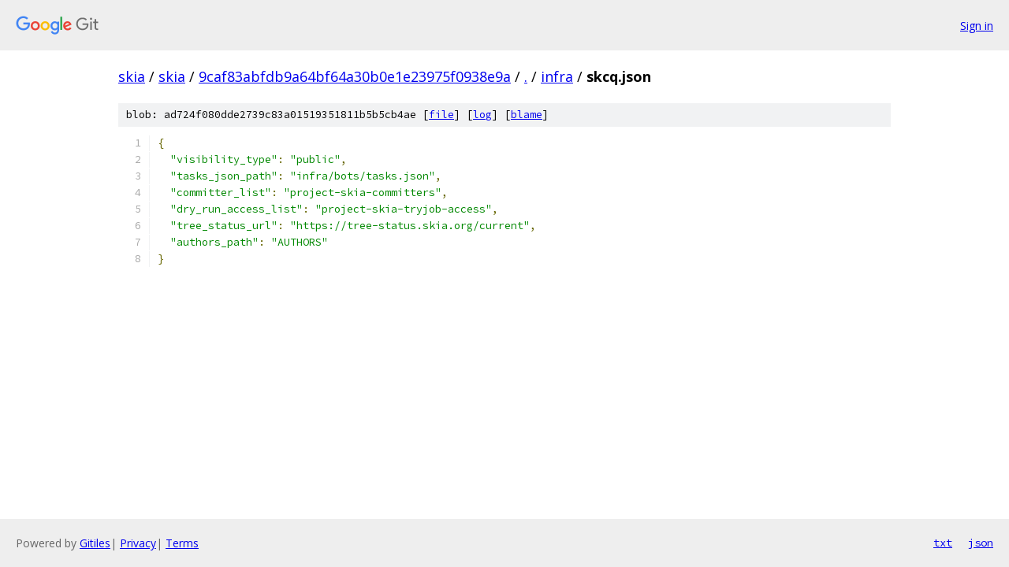

--- FILE ---
content_type: text/html; charset=utf-8
request_url: https://skia.googlesource.com/skia/+/9caf83abfdb9a64bf64a30b0e1e23975f0938e9a/infra/skcq.json
body_size: 1082
content:
<!DOCTYPE html><html lang="en"><head><meta charset="utf-8"><meta name="viewport" content="width=device-width, initial-scale=1"><title>infra/skcq.json - skia - Git at Google</title><link rel="stylesheet" type="text/css" href="/+static/base.css"><link rel="stylesheet" type="text/css" href="/+static/prettify/prettify.css"><!-- default customHeadTagPart --></head><body class="Site"><header class="Site-header"><div class="Header"><a class="Header-image" href="/"><img src="//www.gstatic.com/images/branding/lockups/2x/lockup_git_color_108x24dp.png" width="108" height="24" alt="Google Git"></a><div class="Header-menu"> <a class="Header-menuItem" href="https://accounts.google.com/AccountChooser?faa=1&amp;continue=https://skia.googlesource.com/login/skia/%2B/9caf83abfdb9a64bf64a30b0e1e23975f0938e9a/infra/skcq.json">Sign in</a> </div></div></header><div class="Site-content"><div class="Container "><div class="Breadcrumbs"><a class="Breadcrumbs-crumb" href="/?format=HTML">skia</a> / <a class="Breadcrumbs-crumb" href="/skia/">skia</a> / <a class="Breadcrumbs-crumb" href="/skia/+/9caf83abfdb9a64bf64a30b0e1e23975f0938e9a">9caf83abfdb9a64bf64a30b0e1e23975f0938e9a</a> / <a class="Breadcrumbs-crumb" href="/skia/+/9caf83abfdb9a64bf64a30b0e1e23975f0938e9a/">.</a> / <a class="Breadcrumbs-crumb" href="/skia/+/9caf83abfdb9a64bf64a30b0e1e23975f0938e9a/infra">infra</a> / <span class="Breadcrumbs-crumb">skcq.json</span></div><div class="u-sha1 u-monospace BlobSha1">blob: ad724f080dde2739c83a01519351811b5b5cb4ae [<a href="/skia/+/9caf83abfdb9a64bf64a30b0e1e23975f0938e9a/infra/skcq.json">file</a>] [<a href="/skia/+log/9caf83abfdb9a64bf64a30b0e1e23975f0938e9a/infra/skcq.json">log</a>] [<a href="/skia/+blame/9caf83abfdb9a64bf64a30b0e1e23975f0938e9a/infra/skcq.json">blame</a>]</div><table class="FileContents"><tr class="u-pre u-monospace FileContents-line"><td class="u-lineNum u-noSelect FileContents-lineNum" data-line-number="1"></td><td class="FileContents-lineContents" id="1"><span class="pun">{</span></td></tr><tr class="u-pre u-monospace FileContents-line"><td class="u-lineNum u-noSelect FileContents-lineNum" data-line-number="2"></td><td class="FileContents-lineContents" id="2"><span class="pln">  </span><span class="str">&quot;visibility_type&quot;</span><span class="pun">:</span><span class="pln"> </span><span class="str">&quot;public&quot;</span><span class="pun">,</span></td></tr><tr class="u-pre u-monospace FileContents-line"><td class="u-lineNum u-noSelect FileContents-lineNum" data-line-number="3"></td><td class="FileContents-lineContents" id="3"><span class="pln">  </span><span class="str">&quot;tasks_json_path&quot;</span><span class="pun">:</span><span class="pln"> </span><span class="str">&quot;infra/bots/tasks.json&quot;</span><span class="pun">,</span></td></tr><tr class="u-pre u-monospace FileContents-line"><td class="u-lineNum u-noSelect FileContents-lineNum" data-line-number="4"></td><td class="FileContents-lineContents" id="4"><span class="pln">  </span><span class="str">&quot;committer_list&quot;</span><span class="pun">:</span><span class="pln"> </span><span class="str">&quot;project-skia-committers&quot;</span><span class="pun">,</span></td></tr><tr class="u-pre u-monospace FileContents-line"><td class="u-lineNum u-noSelect FileContents-lineNum" data-line-number="5"></td><td class="FileContents-lineContents" id="5"><span class="pln">  </span><span class="str">&quot;dry_run_access_list&quot;</span><span class="pun">:</span><span class="pln"> </span><span class="str">&quot;project-skia-tryjob-access&quot;</span><span class="pun">,</span></td></tr><tr class="u-pre u-monospace FileContents-line"><td class="u-lineNum u-noSelect FileContents-lineNum" data-line-number="6"></td><td class="FileContents-lineContents" id="6"><span class="pln">  </span><span class="str">&quot;tree_status_url&quot;</span><span class="pun">:</span><span class="pln"> </span><span class="str">&quot;https://tree-status.skia.org/current&quot;</span><span class="pun">,</span></td></tr><tr class="u-pre u-monospace FileContents-line"><td class="u-lineNum u-noSelect FileContents-lineNum" data-line-number="7"></td><td class="FileContents-lineContents" id="7"><span class="pln">  </span><span class="str">&quot;authors_path&quot;</span><span class="pun">:</span><span class="pln"> </span><span class="str">&quot;AUTHORS&quot;</span></td></tr><tr class="u-pre u-monospace FileContents-line"><td class="u-lineNum u-noSelect FileContents-lineNum" data-line-number="8"></td><td class="FileContents-lineContents" id="8"><span class="pun">}</span></td></tr></table><script nonce="RUXXQ79pwdaHEAd6O6JrWQ">for (let lineNumEl of document.querySelectorAll('td.u-lineNum')) {lineNumEl.onclick = () => {window.location.hash = `#${lineNumEl.getAttribute('data-line-number')}`;};}</script></div> <!-- Container --></div> <!-- Site-content --><footer class="Site-footer"><div class="Footer"><span class="Footer-poweredBy">Powered by <a href="https://gerrit.googlesource.com/gitiles/">Gitiles</a>| <a href="https://policies.google.com/privacy">Privacy</a>| <a href="https://policies.google.com/terms">Terms</a></span><span class="Footer-formats"><a class="u-monospace Footer-formatsItem" href="?format=TEXT">txt</a> <a class="u-monospace Footer-formatsItem" href="?format=JSON">json</a></span></div></footer></body></html>